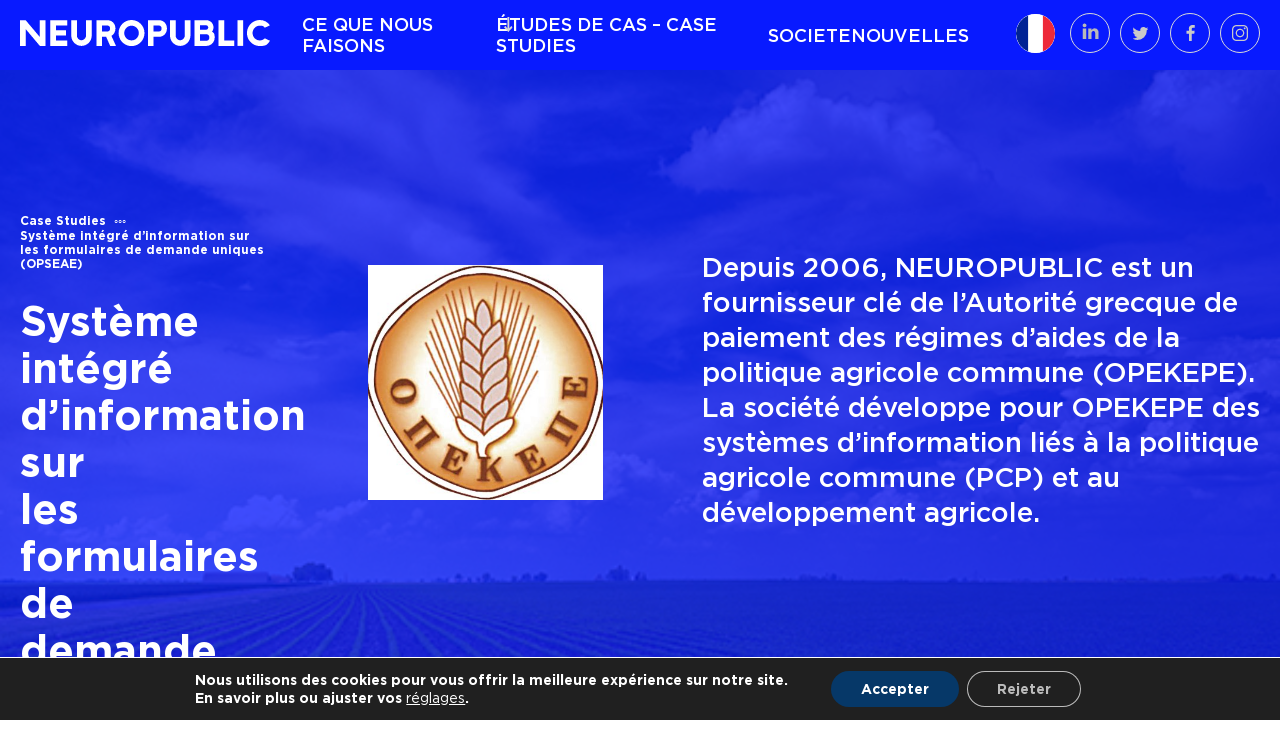

--- FILE ---
content_type: text/html; charset=UTF-8
request_url: https://www.neuropublic.gr/fr/case-studies/systeme-integre-d-information-sur-les-formulaires-de-demande-uniques-opseae/
body_size: 9459
content:
<!DOCTYPE html>
<html lang="fr-FR" xmlns:og="http://opengraphprotocol.org/schema/" xmlns:fb="http://www.facebook.com/2008/fbml">
<head>
<meta charset="UTF-8">
<meta name="viewport" content="width=device-width, initial-scale=1">
<link rel="profile" href="https://gmpg.org/xfn/11">

<title>Système intégré d&rsquo;information sur les formulaires de demande uniques (OPSEAE) &#8211; NEUROPUBLIC S.A</title>
<link rel="alternate" hreflang="el" href="https://www.neuropublic.gr/case-studies/olokliromeno-pliroforiako-systima-eniaias-aitisis-ekmetalleysis-opseae/" />
<link rel="alternate" hreflang="en" href="https://www.neuropublic.gr/en/case-studies/integrated-information-system-concerning-single-application-opseae/" />
<link rel="alternate" hreflang="fr" href="https://www.neuropublic.gr/fr/case-studies/systeme-integre-d-information-sur-les-formulaires-de-demande-uniques-opseae/" />
<link rel='dns-prefetch' href='//s.w.org' />
<link rel="alternate" type="application/rss+xml" title="NEUROPUBLIC S.A &raquo; Flux" href="https://www.neuropublic.gr/fr/feed/" />
<meta property="og:title" content="Système intégré d&rsquo;information sur les formulaires de demande uniques (OPSEAE) | NEUROPUBLIC S.A "/><meta property="og:description" content="Depuis 2006, NEUROPUBLIC est un fournisseur clé de l&rsquo;Autorité grecque de paiement des régimes d&rsquo;aides de la politique agricole commune (OPEKEPE). La société développe pour OPEKEPE des systèmes d’information liés à la politique agricole commune (PCP) et au développement agricole."/><meta property="og:type" content="article"/><meta property="og:url" content="https://www.neuropublic.gr/fr/case-studies/systeme-integre-d-information-sur-les-formulaires-de-demande-uniques-opseae/"/><meta property="og:site_name" content="NEUROPUBLIC S.A"/><meta property="og:image" content="https://www.neuropublic.gr/wp-content/uploads/2019/07/14286324419_ef502254b6_o.jpg"/><link rel='stylesheet' id='wp-block-library-css'  href='https://www.neuropublic.gr/wp-includes/css/dist/block-library/style.min.css?ver=5.5.17' type='text/css' media='all' />
<link rel='stylesheet' id='neuropublic-cpt-css'  href='https://www.neuropublic.gr/wp-content/plugins/neuropublic-cpt/public/css/neuropublic-cpt-public.css?ver=1.0.0' type='text/css' media='all' />
<link rel='stylesheet' id='wordify-style-css'  href='https://www.neuropublic.gr/wp-content/themes/neuropublic/style.css?ver=5.5.17' type='text/css' media='all' />
<link rel='stylesheet' id='wordify-main_style-css'  href='https://www.neuropublic.gr/wp-content/themes/neuropublic/assets/css/main.min.css?ver=1744301174563' type='text/css' media='all' />
<link rel='stylesheet' id='moove_gdpr_frontend-css'  href='https://www.neuropublic.gr/wp-content/plugins/gdpr-cookie-compliance/dist/styles/gdpr-main-nf.css?ver=4.2.4' type='text/css' media='all' />
<script>if (document.location.protocol != "https:") {document.location = document.URL.replace(/^http:/i, "https:");}</script><script type='text/javascript' src='https://www.neuropublic.gr/wp-includes/js/jquery/jquery.js?ver=1.12.4-wp' id='jquery-core-js'></script>
<script type='text/javascript' src='https://www.neuropublic.gr/wp-content/plugins/neuropublic-cpt/public/js/neuropublic-cpt-public.js?ver=1.0.0' id='neuropublic-cpt-js'></script>
<link rel="https://api.w.org/" href="https://www.neuropublic.gr/wp-json/" /><link rel="EditURI" type="application/rsd+xml" title="RSD" href="https://www.neuropublic.gr/xmlrpc.php?rsd" />
<link rel="wlwmanifest" type="application/wlwmanifest+xml" href="https://www.neuropublic.gr/wp-includes/wlwmanifest.xml" /> 
<link rel='prev' title='GS Net &#8211; Réseautage' href='https://www.neuropublic.gr/fr/case-studies/gs-net-reseautage/' />
<link rel='next' title='GAIApedia' href='https://www.neuropublic.gr/fr/case-studies/gaiapedia/' />
<meta name="generator" content="WordPress 5.5.17" />
<link rel="canonical" href="https://www.neuropublic.gr/fr/case-studies/systeme-integre-d-information-sur-les-formulaires-de-demande-uniques-opseae/" />
<link rel='shortlink' href='https://www.neuropublic.gr/fr/?p=2617' />
<link rel="alternate" type="application/json+oembed" href="https://www.neuropublic.gr/wp-json/oembed/1.0/embed?url=https%3A%2F%2Fwww.neuropublic.gr%2Ffr%2Fcase-studies%2Fsysteme-integre-d-information-sur-les-formulaires-de-demande-uniques-opseae%2F" />
<link rel="alternate" type="text/xml+oembed" href="https://www.neuropublic.gr/wp-json/oembed/1.0/embed?url=https%3A%2F%2Fwww.neuropublic.gr%2Ffr%2Fcase-studies%2Fsysteme-integre-d-information-sur-les-formulaires-de-demande-uniques-opseae%2F&#038;format=xml" />
<meta name="generator" content="WPML ver:4.2.7.1 stt:1,4,13;" />
<link rel="icon" href="https://www.neuropublic.gr/wp-content/uploads/2022/05/NP_-19_P-300x300.png" sizes="32x32" />
<link rel="icon" href="https://www.neuropublic.gr/wp-content/uploads/2022/05/NP_-19_P-300x300.png" sizes="192x192" />
<link rel="apple-touch-icon" href="https://www.neuropublic.gr/wp-content/uploads/2022/05/NP_-19_P-300x300.png" />
<meta name="msapplication-TileImage" content="https://www.neuropublic.gr/wp-content/uploads/2022/05/NP_-19_P-300x300.png" />
<style id="gdpr_cookie_compliance_inline_styles" type='text/css'>
	#moove_gdpr_cookie_modal,#moove_gdpr_cookie_info_bar,.gdpr_cookie_settings_shortcode_content{font-family:inherit}#moove_gdpr_save_popup_settings_button{background-color:#373737;color:#fff}#moove_gdpr_save_popup_settings_button:hover{background-color:#000}#moove_gdpr_cookie_info_bar .moove-gdpr-info-bar-container .moove-gdpr-info-bar-content a.mgbutton,#moove_gdpr_cookie_info_bar .moove-gdpr-info-bar-container .moove-gdpr-info-bar-content button.mgbutton{background-color:#063868}#moove_gdpr_cookie_modal .moove-gdpr-modal-content .moove-gdpr-modal-footer-content .moove-gdpr-button-holder a.mgbutton,#moove_gdpr_cookie_modal .moove-gdpr-modal-content .moove-gdpr-modal-footer-content .moove-gdpr-button-holder button.mgbutton,.gdpr_cookie_settings_shortcode_content .gdpr-shr-button.button-green{background-color:#063868;border-color:#063868}#moove_gdpr_cookie_modal .moove-gdpr-modal-content .moove-gdpr-modal-footer-content .moove-gdpr-button-holder a.mgbutton:hover,#moove_gdpr_cookie_modal .moove-gdpr-modal-content .moove-gdpr-modal-footer-content .moove-gdpr-button-holder button.mgbutton:hover,.gdpr_cookie_settings_shortcode_content .gdpr-shr-button.button-green:hover{background-color:#fff;color:#063868}#moove_gdpr_cookie_modal .moove-gdpr-modal-content .moove-gdpr-modal-close i,#moove_gdpr_cookie_modal .moove-gdpr-modal-content .moove-gdpr-modal-close span.gdpr-icon{background-color:#063868;border:1px solid #063868}#moove_gdpr_cookie_modal .moove-gdpr-modal-content .moove-gdpr-modal-close i:hover,#moove_gdpr_cookie_modal .moove-gdpr-modal-content .moove-gdpr-modal-close span.gdpr-icon:hover{color:#063868}#moove_gdpr_cookie_modal .moove-gdpr-modal-content .moove-gdpr-modal-left-content #moove-gdpr-menu li.menu-item-selected a span.gdpr-icon,#moove_gdpr_cookie_modal .moove-gdpr-modal-content .moove-gdpr-modal-left-content #moove-gdpr-menu li.menu-item-selected button span.gdpr-icon{color:inherit}#moove_gdpr_cookie_modal .moove-gdpr-modal-content .moove-gdpr-modal-left-content #moove-gdpr-menu li:hover a,#moove_gdpr_cookie_modal .moove-gdpr-modal-content .moove-gdpr-modal-left-content #moove-gdpr-menu li:hover button{color:#000}#moove_gdpr_cookie_modal .moove-gdpr-modal-content .moove-gdpr-modal-left-content #moove-gdpr-menu li a span.gdpr-icon,#moove_gdpr_cookie_modal .moove-gdpr-modal-content .moove-gdpr-modal-left-content #moove-gdpr-menu li button span.gdpr-icon{color:inherit}#moove_gdpr_cookie_modal .gdpr-acc-link{line-height:0;font-size:0;color:transparent;position:absolute}#moove_gdpr_cookie_modal .moove-gdpr-modal-content .moove-gdpr-modal-close:hover i,#moove_gdpr_cookie_modal .moove-gdpr-modal-content .moove-gdpr-modal-left-content #moove-gdpr-menu li a,#moove_gdpr_cookie_modal .moove-gdpr-modal-content .moove-gdpr-modal-left-content #moove-gdpr-menu li button,#moove_gdpr_cookie_modal .moove-gdpr-modal-content .moove-gdpr-modal-left-content #moove-gdpr-menu li button i,#moove_gdpr_cookie_modal .moove-gdpr-modal-content .moove-gdpr-modal-left-content #moove-gdpr-menu li a i,#moove_gdpr_cookie_modal .moove-gdpr-modal-content .moove-gdpr-tab-main .moove-gdpr-tab-main-content a:hover,#moove_gdpr_cookie_info_bar.moove-gdpr-dark-scheme .moove-gdpr-info-bar-container .moove-gdpr-info-bar-content a.mgbutton:hover,#moove_gdpr_cookie_info_bar.moove-gdpr-dark-scheme .moove-gdpr-info-bar-container .moove-gdpr-info-bar-content button.mgbutton:hover,#moove_gdpr_cookie_info_bar.moove-gdpr-dark-scheme .moove-gdpr-info-bar-container .moove-gdpr-info-bar-content a:hover,#moove_gdpr_cookie_info_bar.moove-gdpr-dark-scheme .moove-gdpr-info-bar-container .moove-gdpr-info-bar-content button:hover,#moove_gdpr_cookie_info_bar.moove-gdpr-dark-scheme .moove-gdpr-info-bar-container .moove-gdpr-info-bar-content span.change-settings-button:hover{color:#063868}#moove_gdpr_cookie_modal .moove-gdpr-modal-content .moove-gdpr-modal-left-content #moove-gdpr-menu li.menu-item-selected a,#moove_gdpr_cookie_modal .moove-gdpr-modal-content .moove-gdpr-modal-left-content #moove-gdpr-menu li.menu-item-selected button{color:#000}#moove_gdpr_cookie_modal .moove-gdpr-modal-content .moove-gdpr-modal-left-content #moove-gdpr-menu li.menu-item-selected a i,#moove_gdpr_cookie_modal .moove-gdpr-modal-content .moove-gdpr-modal-left-content #moove-gdpr-menu li.menu-item-selected button i{color:#000}#moove_gdpr_cookie_modal.lity-hide{display:none}</style>		<style type="text/css" id="wp-custom-css">
			.header__menu__lang ul li a img { opacity: 0.8;
	background-color: white; border-radius: 100% }

.header__menu__lang ul li a.active img { opacity: 1 !important; }

.header__menu__social ul li a img { opacity: 1}

.footer__inner__menu__col:first-child li a img {
	filter: initial;
	opacity: 0.2;
	-webkit-transition: all 0.3s ease;
	transition: all 0.3s ease;
}

.footer__inner__menu__col:first-child li a {
	color: white;
}

.footer__inner__menu__col:first-child li a:hover img {
	opacity: 1
}

.footer__inner__logo__iso {
	opacity: 0.4;
	
	-webkit-transition: all 0.3s ease;
	transition: all 0.3s ease;
}

.footer__inner__logo__iso:hover {
	opacity: 1
}

.footer__inner__menu {
	padding: 0 30px;
}

.footer__inner__logo {
	padding: 0 30px;
}		</style>
		</head>

<body data-rsssl=1 class="case_studies-template-default single single-case_studies postid-2617 group-blog">

<header class="header fixed">
    <div class="header__cont">
        <div class="header__logo">
            <a href="/">
                <img src="https://www.neuropublic.gr/wp-content/themes/neuropublic/assets/images/logo_blue.svg" alt="">
            </a>
        </div>
        <div class="header__logo header__logo--fixed"><a href="/"><img src="https://www.neuropublic.gr/wp-content/themes/neuropublic/assets/images/logo_white.svg" alt=""></a></div>
        <a href="javascript:void(0);" class="burger">
            <div class="burger__inner">
                <span></span>
                <span></span>
            </div>
        </a>
        <div class="header__menu">
            <div class="header__menu__items">
                <ul id="menu-main-menu-gallika" class="menu"><li id="menu-item-1503" class="menu-item menu-item-type-post_type menu-item-object-page menu-item-home menu-item-1503"><a href="https://www.neuropublic.gr/fr/">PAGE d’ACCUEIL</a></li>
<li id="menu-item-1504" class="menu-item menu-item-type-custom menu-item-object-custom menu-item-has-children menu-item-1504"><a href="#">CE QUE NOUS FAISONS</a>
<div class="header__menu__mega"><div class="header__menu__mega__inner"><ul class="sub-menu menu-depth-1">
	<li id="menu-item-1505" class="menu-item menu-item-type-taxonomy menu-item-object-services_categories menu-item-has-children menu-item-1505"><a href="https://www.neuropublic.gr/fr/services-fr/">Services <img src="https://www.neuropublic.gr/wp-content/uploads/2019/07/services_icon-1.svg"></img></a>
	<ul class="sub-menu menu-depth-2">
		<li id="menu-item-1506" class="menu-item menu-item-type-post_type menu-item-object-services menu-item-1506"><a href="https://www.neuropublic.gr/fr/services-fr/eyfyis-georgia-gaiasense/">Agriculture intelligente – gaiasense</a></li>
		<li id="menu-item-7214" class="menu-item menu-item-type-post_type menu-item-object-services menu-item-7214"><a href="https://www.neuropublic.gr/fr/services-fr/agriculture-avec-intelligence-transformation-numerique-du-secteur-agricole/">«Agriculture avec Intelligence» Transformation Numérique du Secteur Agricole</a></li>
		<li id="menu-item-1507" class="menu-item menu-item-type-post_type menu-item-object-services menu-item-1507"><a href="https://www.neuropublic.gr/fr/services-fr/pliroforiaka-systimata-agrotikis-politikis/">Systèmes d’information sur la politique agricole</a></li>
		<li id="menu-item-1508" class="menu-item menu-item-type-post_type menu-item-object-services menu-item-1508"><a href="https://www.neuropublic.gr/fr/services-fr/psifiakes-ypiresies-agrotikoy-tomea/">Services numériques pour le secteur agricole</a></li>
		<li id="menu-item-1509" class="menu-item menu-item-type-post_type menu-item-object-services menu-item-1509"><a href="https://www.neuropublic.gr/fr/services-fr/michanorganosi-erp/">Informatisation – ERP</a></li>
	</ul>
</li>
	<li id="menu-item-1510" class="menu-item menu-item-type-taxonomy menu-item-object-services_categories menu-item-has-children menu-item-1510"><a href="https://www.neuropublic.gr/fr/technologies-fr/">Technologies <img src="https://www.neuropublic.gr/wp-content/uploads/2019/07/technologies_icon-1.svg"></img></a>
	<ul class="sub-menu menu-depth-2">
		<li id="menu-item-1511" class="menu-item menu-item-type-post_type menu-item-object-services menu-item-1511"><a href="https://www.neuropublic.gr/fr/technologies-fr/data-analytics/">Science des données</a></li>
		<li id="menu-item-7215" class="menu-item menu-item-type-post_type menu-item-object-services menu-item-7215"><a href="https://www.neuropublic.gr/fr/technologies-fr/intelligence-artificielle/">Intelligence artificielle</a></li>
		<li id="menu-item-1512" class="menu-item menu-item-type-post_type menu-item-object-services menu-item-1512"><a href="https://www.neuropublic.gr/fr/technologies-fr/earth-observation/">Observation de la terre</a></li>
		<li id="menu-item-1513" class="menu-item menu-item-type-post_type menu-item-object-services menu-item-1513"><a href="https://www.neuropublic.gr/fr/technologies-fr/iot/">Internet des objets (IoT)</a></li>
		<li id="menu-item-1514" class="menu-item menu-item-type-post_type menu-item-object-services menu-item-1514"><a href="https://www.neuropublic.gr/fr/technologies-fr/gennitoras-kodika/">Générateur de code</a></li>
	</ul>
</li>
	<li id="menu-item-1515" class="menu-item menu-item-type-taxonomy menu-item-object-services_categories menu-item-has-children menu-item-1515"><a href="https://www.neuropublic.gr/fr/infrastructure-fr/">Infrastructure <img src="https://www.neuropublic.gr/wp-content/uploads/2019/07/infrastructure_icon-1.svg"></img></a>
	<ul class="sub-menu menu-depth-2">
		<li id="menu-item-1516" class="menu-item menu-item-type-post_type menu-item-object-services menu-item-1516"><a href="https://www.neuropublic.gr/fr/infrastructure-fr/anaptyxi-tilemetrikon-stathmon/">Développement de stations télémétriques</a></li>
		<li id="menu-item-1517" class="menu-item menu-item-type-post_type menu-item-object-services menu-item-1517"><a href="https://www.neuropublic.gr/fr/infrastructure-fr/stathmoi-iot-devices/">Stations— Dispositifs IoT</a></li>
		<li id="menu-item-1518" class="menu-item menu-item-type-post_type menu-item-object-services menu-item-1518"><a href="https://www.neuropublic.gr/fr/infrastructure-fr/cloud-data-center/">Cloud—Centre de données</a></li>
	</ul>
</li>
</ul>
</li>
<li id="menu-item-1562" class="menu-item menu-item-type-post_type_archive menu-item-object-case_studies menu-item-1562"><a href="https://www.neuropublic.gr/fr/case-studies/">ÉTUDES DE CAS &#8211; CASE STUDIES</a></li>
<li id="menu-item-1519" class="menu-item menu-item-type-post_type menu-item-object-page menu-item-1519"><a href="https://www.neuropublic.gr/fr/etaireia/">SOCIETE</a></li>
<li id="menu-item-1520" class="menu-item menu-item-type-post_type menu-item-object-page current_page_parent menu-item-1520"><a href="https://www.neuropublic.gr/fr/nea/">NOUVELLES</a></li>
</ul>                <ul id="menu-primary-mobile-gallika" class="header__menu__mobile"><li id="menu-item-1548" class="menu-item menu-item-type-post_type menu-item-object-page menu-item-1548"><a href="https://www.neuropublic.gr/fr/epikoinonia/">Contact</a></li>
<li id="menu-item-1549" class="menu-item menu-item-type-post_type menu-item-object-page menu-item-1549"><a href="https://www.neuropublic.gr/fr/theseis-ergasias/">Emplois</a></li>
<li id="menu-item-1550" class="menu-item menu-item-type-post_type menu-item-object-page menu-item-1550"><a href="https://www.neuropublic.gr/fr/pistopoiiseis/">Certifications</a></li>
<li id="menu-item-1551" class="menu-item menu-item-type-post_type menu-item-object-page menu-item-1551"><a href="https://www.neuropublic.gr/fr/politiki-aporritoy/">Politique de confidentialité</a></li>
<li id="menu-item-1552" class="menu-item menu-item-type-post_type menu-item-object-page menu-item-1552"><a href="https://www.neuropublic.gr/fr/oroi-chrisis/">Conditions d&rsquo;utilisation</a></li>
</ul>            </div>
            <div class="header__menu__right">
                <div class="header__menu__lang">
                    <ul>
                        <li><a class="active" href="https://www.neuropublic.gr/fr/case-studies/systeme-integre-d-information-sur-les-formulaires-de-demande-uniques-opseae/"><img src="https://www.neuropublic.gr/wp-content/themes/neuropublic/assets/images/fr_flag.svg" alt=""></a><ul><li><a href="https://www.neuropublic.gr/en/case-studies/integrated-information-system-concerning-single-application-opseae/"><img src="https://www.neuropublic.gr/wp-content/themes/neuropublic/assets/images/eng_flag.svg" alt=""></a></li><li><a href="https://www.neuropublic.gr/case-studies/olokliromeno-pliroforiako-systima-eniaias-aitisis-ekmetalleysis-opseae/"><img src="https://www.neuropublic.gr/wp-content/themes/neuropublic/assets/images/greek_flag.svg" alt=""></a></li></ul></li>                    </ul>
                </div>
                <div class="header__menu__social">
                <ul>
                    <li><a target="_blank" href="https://www.linkedin.com/company/neuropublic-s-a-/"><img src="https://www.neuropublic.gr/wp-content/themes/neuropublic/assets/images/linked_in.svg" alt=""></a></li>
                    <li><a target="_blank" href="https://twitter.com/neuropublic"><img src="https://www.neuropublic.gr/wp-content/themes/neuropublic/assets/images/twitter.svg" alt=""></a></li>
                    <li><a target="_blank" href="https://www.facebook.com/neuropublic"><img src="https://www.neuropublic.gr/wp-content/themes/neuropublic/assets/images/facebook.svg" alt=""></a></li>
                    <li><a target="_blank" href="https://www.instagram.com/neuropublic/"><img src="https://www.neuropublic.gr/wp-content/themes/neuropublic/assets/images/instagram.svg" alt=""></a></li>
                </ul>
                </div>
            </div>
        </div>
    </div>
</header>    <div class="page_header">
    <div class="container">
      <div class="page_header__inner">
        <ul class="breadcrumps">
          <li><a href="https://www.neuropublic.gr/fr/case-studies/">Case Studies</a></li>
          <li><a href="https://www.neuropublic.gr/fr/case-studies/systeme-integre-d-information-sur-les-formulaires-de-demande-uniques-opseae/">Système intégré d&rsquo;information sur les formulaires de demande uniques (OPSEAE)</a></li>
        </ul>
              </div>
    </div>
  </div>
  <div class="services xs-pb-80 md-pb-120" style="background-image: url('https://www.neuropublic.gr/wp-content/uploads/2019/07/14286324419_ef502254b6_o.jpg')">
    <div class="container">
      <div class="services__header md-pt-80 lg-pt-180">
        <div class="services__header__title">
          <ul class="breadcrumps">
          <li><a href="https://www.neuropublic.gr/fr/case-studies/">Case Studies</a></li>
            <li><a href="https://www.neuropublic.gr/fr/case-studies/systeme-integre-d-information-sur-les-formulaires-de-demande-uniques-opseae/">Système intégré d&rsquo;information sur les formulaires de demande uniques (OPSEAE)</a></li>
          </ul>
            <h1>Système intégré d&rsquo;information sur les formulaires de demande uniques (OPSEAE)</h1>
            <ul class="services__service_info">
                            <li><strong>Domaine d'intérêt:</strong>
                                <span>Agriculture Numérique</span> ,                                <span>E-gouvernement</span>                              </li>
                                                                      <li>
                <strong>Catégories:</strong>
                                <a href="https://www.neuropublic.gr/fr/services-fr/pliroforiaka-systimata-agrotikis-politikis/">Systèmes d&rsquo;information sur la politique agricole  ↗</a>                              </li>
                          </ul>
            
        </div>
        <div class="services__header__logo"><img src="https://www.neuropublic.gr/wp-content/uploads/2019/07/745HnSuP.jpg" alt=""></div>
        <div class="services__header__desc">
          <p>Depuis 2006, NEUROPUBLIC est un fournisseur clé de l&rsquo;Autorité grecque de paiement des régimes d&rsquo;aides de la politique agricole commune (OPEKEPE). La société développe pour OPEKEPE des systèmes d’information liés à la politique agricole commune (PCP) et au développement agricole.</p>
        </div>
      </div>

                  <div class="services__block lg-pt-180">
          <div class="services__block__title"><h3>En bref</h3></div>
          <div class="services__block__content">
              <div class="services__block__content__split">
                                                      <div class="services__block__content__split__item services__block__content__split__item--single">
                  <p>En créant un partenariat solide, qui se poursuit encore de nos jours, il a notamment développé les systèmes d’information suivants pour les besoins de l’Organisation :</p>
<ul>
<li><strong>Application d&rsquo;assistance unique aux agriculteurs (AEE):</strong> NEUROPUBLIC développe depuis plusieurs années un système d&rsquo;information intégré couvrant pleinement les spécifications de l&rsquo;UE pour la mise en œuvre du système de gestion et de contrôle intégré (OSDE).</li>
<li><strong>Transfert des droits d’aide de base:</strong> NEUROPUBLIC développe chaque année un logiciel central de collecte des demandes de transfert. Ce système a plusieurs points de contrôle pour éviter les erreurs d’enregistrement évidentes.</li>
<li><strong>Formulaires de contrôle:</strong> NEUROPUBLIC développe un logiciel pour compléter les audits effectués par l&rsquo;organisme de paiement.</li>
<li><strong>Carte de l’Agriculteur:</strong> En 2017, le développement du sous-système de la Carte de l’Agriculteur a commencé. Ce système s&rsquo;enrichit chaque année de nouveaux cartes, de sorte que le producteur est toujours à jour et capable d&rsquo;accéder à divers problèmes le concernant.</li>
<li><strong>Calcul du paiement:</strong> la société a développé un logiciel avec lequel le producteur peut être informé individuellement de son paiement, que ce soit au Centre de réception des déclarations (KYD) qui a soumis la demande ou à un bureau de l&rsquo;organisme de paiement.</li>
<li><strong>Sous-système de distribution des pâturages:</strong> dans une application développée par NEUROPUBLIC, la superficie allouée par producteur est indiquée.</li>
<li><strong>Sous-système d’aide affilié:</strong> Ce sous-système développé par NEUROPUBLIC relie les utilisateurs de l’OPEKEPE ainsi que les utilisateurs des Entreprises manufacturières, des groupes de producteurs et de l’Organisation hellénique d&rsquo;assurance agricole (<a href="http://www.elga.gr/" target="_blank" rel="noopener">ELGA</a>).</li>
</ul>
                  </div>
                              </div>
          </div>
      </div>
      
      
    </div> <!--container-->
        <div class="xs-mt-80 md-mt-80">
      <div class="container">
        <div class="services__block xs-pt-60 md-pt-100">
          <div class="services__block__title"><h3>Études de cas similaires</h3></div>
          <div class="services__block__content">
            <div class="casestudies__items">
                              <a href="https://www.neuropublic.gr/fr/case-studies/ilektronikes-ypiresies-mitroon-ypaat/" class="casestudies__items__item">
                  <img src="https://www.neuropublic.gr/wp-content/uploads/2019/07/mhtrwo-agrotwn-300x300.jpg" alt="" >
                  <h4>Services électroniques du registre YPAAT</h4>
                </a>
                              <a href="https://www.neuropublic.gr/fr/case-studies/systeme-d-information-sur-l-agriculture-biologique/" class="casestudies__items__item">
                  <img src="https://www.neuropublic.gr/wp-content/uploads/2019/07/14286324419_ef502254b6_o-300x300.jpg" alt="" >
                  <h4>Système d&rsquo;information sur l&rsquo;agriculture biologique</h4>
                </a>
                              <a href="https://www.neuropublic.gr/fr/case-studies/systeme-integre-d-information-sur-le-developpement-agricole-opsaa/" class="casestudies__items__item">
                  <img src="https://www.neuropublic.gr/wp-content/uploads/2019/07/14286324419_ef502254b6_o-300x300.jpg" alt="" >
                  <h4>Système intégré d&rsquo;information sur le développement agricole (ΟPSΑΑ)</h4>
                </a>
                              <a href="https://www.neuropublic.gr/fr/case-studies/services-numeriques-agricoles-a-haute-valeur-ajoutee-e-ypaat/" class="casestudies__items__item">
                  <img src="https://www.neuropublic.gr/wp-content/uploads/2019/07/14286324419_ef502254b6_o-300x300.jpg" alt="" >
                  <h4>Services numériques agricoles à haute valeur ajoutée (e-YpAAT)</h4>
                </a>
                            <a href="#" class="casestudies__items__item casestudies__items__item--empty"></a>
              <a href="#" class="casestudies__items__item casestudies__items__item--empty"></a>
              <a href="#" class="casestudies__items__item casestudies__items__item--empty"></a>
            </div>
          </div>
        </div>
      </div>
    </div>
    
  </div>
<footer class="footer">
    <div class="container">
        <div class="footer__inner">
        <div class="footer__inner__logo">
            <img src="https://www.neuropublic.gr/wp-content/themes/neuropublic/assets/images/logo_white.svg" alt="">
            <div class="footer__inner__logo__iso">
                                <a href="/pistopoiiseis"><img src="https://www.neuropublic.gr/wp-content/uploads/2025/04/certificates2.svg" alt=""></a> 
            </div>
        </div>
        <div class="footer__inner__menu">
            <ul id="menu-footer1-gallika" class="footer__inner__menu__col hidden-mobile"><li id="menu-item-1538" class="menu-item menu-item-type-post_type menu-item-object-page menu-item-home menu-item-1538"><a href="https://www.neuropublic.gr/fr/">PAGE d’ACCUEIL</a></li>
<li id="menu-item-1539" class="menu-item menu-item-type-taxonomy menu-item-object-services_categories menu-item-1539"><a href="https://www.neuropublic.gr/fr/services-fr/">SERVICES <img src="https://www.neuropublic.gr/wp-content/uploads/2019/07/services_icon-1.svg"></img></a></li>
<li id="menu-item-1540" class="menu-item menu-item-type-taxonomy menu-item-object-services_categories menu-item-1540"><a href="https://www.neuropublic.gr/fr/technologies-fr/">TECHNOLOGIES <img src="https://www.neuropublic.gr/wp-content/uploads/2019/07/technologies_icon-1.svg"></img></a></li>
<li id="menu-item-1541" class="menu-item menu-item-type-taxonomy menu-item-object-services_categories menu-item-1541"><a href="https://www.neuropublic.gr/fr/infrastructure-fr/">INFRASTRUCTURE <img src="https://www.neuropublic.gr/wp-content/uploads/2019/07/infrastructure_icon-1.svg"></img></a></li>
<li id="menu-item-1561" class="menu-item menu-item-type-post_type_archive menu-item-object-case_studies menu-item-1561"><a href="https://www.neuropublic.gr/fr/case-studies/">CASE STUDIES <img src="https://www.neuropublic.gr/wp-content/uploads/2019/07/work_icon-1.svg"></img></a></li>
<li id="menu-item-1542" class="menu-item menu-item-type-post_type menu-item-object-page current_page_parent menu-item-1542"><a href="https://www.neuropublic.gr/fr/nea/">NOUVELLES <img src="https://www.neuropublic.gr/wp-content/uploads/2019/07/news_icon-1.svg"></img></a></li>
</ul>            <ul id="menu-footer2-gallika" class="footer__inner__menu__col hidden-mobile"><li id="menu-item-1525" class="menu-item menu-item-type-post_type menu-item-object-page menu-item-1525"><a href="https://www.neuropublic.gr/fr/epikoinonia/">Contact</a></li>
<li id="menu-item-1526" class="menu-item menu-item-type-post_type menu-item-object-page menu-item-1526"><a href="https://www.neuropublic.gr/fr/etaireia/">Société</a></li>
<li id="menu-item-1527" class="menu-item menu-item-type-post_type menu-item-object-page menu-item-1527"><a href="https://www.neuropublic.gr/fr/theseis-ergasias/">Emplois</a></li>
<li id="menu-item-1528" class="menu-item menu-item-type-post_type menu-item-object-page menu-item-1528"><a href="https://www.neuropublic.gr/fr/pistopoiiseis/">Certifications</a></li>
<li id="menu-item-1531" class="menu-item menu-item-type-post_type menu-item-object-page menu-item-1531"><a href="https://www.neuropublic.gr/fr/politiki-aporritoy/">Politique de confidentialité</a></li>
<li id="menu-item-1532" class="menu-item menu-item-type-post_type menu-item-object-page menu-item-1532"><a href="https://www.neuropublic.gr/fr/oroi-chrisis/">Conditions d&rsquo;utilisation</a></li>
</ul>            <div class="footer__inner__menu__col">
                <a href="https://www.google.gr/maps/place/NEUROPUBLIC+A.E./@37.9536793,23.6422695,17z/data=!3m1!4b1!4m5!3m4!1s0x14a1bbbf604b1a63:0xcef1e4faad26d52d!8m2!3d37.9536751!4d23.6444582" target="_blank"><img class="marker" src="https://www.neuropublic.gr/wp-content/themes/neuropublic/assets/images/marker.svg" alt=""></a>
                <p><a href="https://www.google.gr/maps/place/NEUROPUBLIC+A.E./@37.9536751,23.6422695,17z/data=!3m1!4b1!4m5!3m4!1s0x14a1bbbf604b1a63:0xcef1e4faad26d52d!8m2!3d37.9536751!4d23.6444582" target="_blank" rel="noopener noreferrer">18545 Pirée</a></p>
<p><a href="https://www.neuropublic.gr/epikoinonia/#">Τ +30 210 4101010</a></p>
<p><a href="/cdn-cgi/l/email-protection#660f0800092608031314091613040a0f05480114"><span class="__cf_email__" data-cfemail="fc95929a93bc9299898e938c899e90959fd29b8e">[email&#160;protected]</span></a></p>
<p><a href="https://www.neuropublic.gr/">www.neuropublic.gr</a></p>
            </div>
        </div>
        </div>
    </div>
</footer>

<!-- <div class="popup">
    <div class="popup__inner">
        <a href="#" class="popup__close"><svg xmlns="http://www.w3.org/2000/svg" viewBox="0 0 53.74 53.74"><g id="Layer_2" data-name="Layer 2"><g id="Layer_1-2" data-name="Layer 1"><polygon points="4.24 53.74 26.87 31.11 49.5 53.74 53.74 49.5 31.11 26.87 53.74 4.24 49.5 0 26.87 22.63 4.24 0 0 4.24 22.63 26.87 0 49.5 4.24 53.74"/></g></g></svg> </a>
        <div class="popup__text">
            <p>Η υπηρεσία του gaiasense για τους βαμβακοκαλλιεργητές της Ροδόπης. <br><a href="http://www.gaiasense.gr/home" target="_blank">Μαθέ περισσότερα</a></p>
        </div>
    </div>
</div> -->
<!--<div class="splashmodal">-->
<!--    <div class="splashmodal__wrapper">-->
<!--        <div class="splashmodal__backdrop"></div>-->
<!--        <a href="#" class="splashmodal__close"><svg xmlns="http://www.w3.org/2000/svg" xmlns:xlink="http://www.w3.org/1999/xlink" version="1.1" x="0px" y="0px" viewBox="0 0 96 120" enable-background="new 0 0 96 96" xml:space="preserve"><polygon points="88,13.127 82.874,8.001 48,42.874 13.125,8.001 8,13.127 42.875,48 8,82.873 13.125,87.999 48,53.126   82.874,87.999 88,82.873 53.127,48 "/></svg></a>-->
<!--        <div class="splashmodal__inner">-->
<!--            <div class="splashmodal__video">-->
<!--                <div class="splashmodal__iframe">-->
<!--                    <iframe width="560" height="315" src="https://www.youtube.com/embed/oO9jdyfa3DE?autoplay=1" title="YouTube video player" frameborder="0" allow="accelerometer; autoplay; clipboard-write; encrypted-media; gyroscope; picture-in-picture" allowfullscreen></iframe>-->
<!--                </div>-->
<!--            </div>-->
<!--            <div class="splashmodal__img">-->
<!--                <a href="http://www.gaiasense.gr/app" target="_blank"><img src="--><!--/assets/images/gaiasense_app_1200.jpg" alt=""></a>-->
<!--                 <a href="http://www.gaiasense.gr/app" target="_blank" class="splashmodal__img__btn">μάθε περισσότερα</a> -->
<!--            </div>-->
<!--        </div>-->
<!--    </div>-->
<!--</div>-->



  <div id="moove_gdpr_cookie_info_bar" class="moove-gdpr-info-bar-hidden moove-gdpr-align-center moove-gdpr-dark-scheme gdpr_infobar_postion_bottom">
    <div class="moove-gdpr-info-bar-container">
      <div class="moove-gdpr-info-bar-content">
        
<div class="moove-gdpr-cookie-notice">
  <p>Nous utilisons des cookies pour vous offrir la meilleure expérience sur notre site.</p><p>En savoir plus ou ajuster vos <span data-href="#moove_gdpr_cookie_modal" class="change-settings-button">réglages</span>.</p></div>
<!--  .moove-gdpr-cookie-notice -->        
<div class="moove-gdpr-button-holder">
  <button class="mgbutton moove-gdpr-infobar-allow-all">Accepter</button>
  				<button class="mgbutton moove-gdpr-infobar-reject-btn">Rejeter</button>
			</div>
<!--  .button-container -->      </div>
      <!-- moove-gdpr-info-bar-content -->
    </div>
    <!-- moove-gdpr-info-bar-container -->
  </div>
  <!-- #moove_gdpr_cookie_info_bar  -->
<script data-cfasync="false" src="/cdn-cgi/scripts/5c5dd728/cloudflare-static/email-decode.min.js"></script><script type='text/javascript' id='theme-script-js-extra'>
/* <![CDATA[ */
var ajax_case_studies = {"get_case_studies_url":"https:\/\/www.neuropublic.gr\/wp-content\/themes\/neuropublic\/ajax\/case-studies.php"};
/* ]]> */
</script>
<script type='text/javascript' src='https://www.neuropublic.gr/wp-content/themes/neuropublic/assets/js/bundle.js?ver=1744301174563' id='theme-script-js'></script>
<script type='text/javascript' id='moove_gdpr_frontend-js-extra'>
/* <![CDATA[ */
var moove_frontend_gdpr_scripts = {"ajaxurl":"https:\/\/www.neuropublic.gr\/wp-admin\/admin-ajax.php","post_id":"2617","plugin_dir":"https:\/\/www.neuropublic.gr\/wp-content\/plugins\/gdpr-cookie-compliance","is_page":"","strict_init":"1","enabled_default":{"third_party":1,"advanced":1},"geo_location":"false","force_reload":"false","is_single":"1","current_user":"0","load_lity":"true","cookie_expiration":"365"};
/* ]]> */
</script>
<script type='text/javascript' src='https://www.neuropublic.gr/wp-content/plugins/gdpr-cookie-compliance/dist/scripts/main.js?ver=4.2.4' id='moove_gdpr_frontend-js'></script>
<script type='text/javascript' src='https://www.neuropublic.gr/wp-includes/js/wp-embed.min.js?ver=5.5.17' id='wp-embed-js'></script>

  <button data-href="#moove_gdpr_cookie_modal" id="moove_gdpr_save_popup_settings_button" style='display: block;bottom: 20px; left: 20px;' class=" gdpr-floating-button-custom-position">
    <span class="moove_gdpr_icon"><span class="gdpr-icon moovegdpr-advanced"></span></span>
    <span class="moove_gdpr_text">Modifier les paramètres des cookies</span>
  </button>

<!-- V1 -->
<div id="moove_gdpr_cookie_modal" class="lity-hide" role="dialog">
  <div class="moove-gdpr-modal-content moove-clearfix logo-position-left moove_gdpr_modal_theme_v1">
    <button class="moove-gdpr-modal-close"><span class="gdpr-icon moovegdpr-arrow-close"></span></button>
    <div class="moove-gdpr-modal-left-content">
      
<div class="moove-gdpr-company-logo-holder">
  <img src="https://www.neuropublic.gr/wp-content/plugins/gdpr-cookie-compliance/dist/images/gdpr-logo.png" alt="NEUROPUBLIC S.A" class="img-responsive" />
</div>
<!--  .moove-gdpr-company-logo-holder -->      <ul id="moove-gdpr-menu">
        
<li class="menu-item-on menu-item-privacy_overview menu-item-selected">
  <button data-href="#privacy_overview" class="moove-gdpr-tab-nav"><span class="gdpr-icon moovegdpr-privacy-overview"></span> <span class="gdpr-nav-tab-title">Résumé de la politique de confidentialité</span></button>
</li>

  <li class="menu-item-strict-necessary-cookies menu-item-off">
    <button data-href="#strict-necessary-cookies" class="moove-gdpr-tab-nav"><span class="gdpr-icon moovegdpr-strict-necessary"></span> <span class="gdpr-nav-tab-title">Cookies strictement nécessaires</span></button>
  </li>


  <li class="menu-item-off menu-item-third_party_cookies">
    <button data-href="#third_party_cookies" class="moove-gdpr-tab-nav"><span class="gdpr-icon moovegdpr-3rd-party"></span> <span class="gdpr-nav-tab-title">Cookies tiers</span></button>
  </li>

  <li class="menu-item-advanced-cookies menu-item-off">
    <button data-href="#advanced-cookies" class="moove-gdpr-tab-nav"><span class="gdpr-icon moovegdpr-advanced"></span> <span class="gdpr-nav-tab-title">Cookies additionnels</span></button>
  </li>

  <li class="menu-item-moreinfo menu-item-off">
    <button data-href="#cookie_policy_modal" class="moove-gdpr-tab-nav"><span class="gdpr-icon moovegdpr-policy"></span> <span class="gdpr-nav-tab-title">Politique de Cookies</span></button>
  </li>
      </ul>
      
<div class="moove-gdpr-branding-cnt">
  
		<a href="https://wordpress.org/plugins/gdpr-cookie-compliance" target="_blank" rel="noopener" class='moove-gdpr-branding'>Powered by&nbsp;<span> Conformité aux cookies GDPR</span></a>
		</div>
<!--  .moove-gdpr-branding -->    </div>
    <!--  .moove-gdpr-modal-left-content -->
    <div class="moove-gdpr-modal-right-content">
      <div class="moove-gdpr-modal-title">
         
      </div>
      <!-- .moove-gdpr-modal-ritle -->
      <div class="main-modal-content">

        <div class="moove-gdpr-tab-content">
          
<div id="privacy_overview" class="moove-gdpr-tab-main">
      <span class="tab-title">Résumé de la politique de confidentialité</span>
    <div class="moove-gdpr-tab-main-content">
  	<p>Ce site utilise des cookies afin que nous puissions vous fournir la meilleure expérience utilisateur possible. Les informations sur les cookies sont stockées dans votre navigateur et remplissent des fonctions telles que vous reconnaître lorsque vous revenez sur notre site Web et aider notre équipe à comprendre les sections du site que vous trouvez les plus intéressantes et utiles.</p>
  	  </div>
  <!--  .moove-gdpr-tab-main-content -->

</div>
<!-- #privacy_overview -->          
  <div id="strict-necessary-cookies" class="moove-gdpr-tab-main" style="display:none">
    <span class="tab-title">Cookies strictement nécessaires</span>
    <div class="moove-gdpr-tab-main-content">
      <p>Cette option doit être activée à tout moment afin que nous puissions enregistrer vos préférences pour les réglages de cookie.</p>
      <div class="moove-gdpr-status-bar ">
        <form>
          <fieldset>
            <label class='gdpr-acc-link' for="moove_gdpr_strict_cookies" >désactiver</label>
            <label class="cookie-switch">                            
              <input type="checkbox"  value="check" name="moove_gdpr_strict_cookies" id="moove_gdpr_strict_cookies">
              <span class="cookie-slider cookie-round" data-text-enable="Activé" data-text-disabled="Désactivée"></span>
            </label>
          </fieldset>
        </form>
      </div>
      <!-- .moove-gdpr-status-bar -->
              <div class="moove-gdpr-strict-warning-message" style="margin-top: 10px;">
          <p>Si vous désactivez ce cookie, nous ne pourrons pas enregistrer vos préférences. Cela signifie que chaque fois que vous visitez ce site, vous devrez activer ou désactiver à nouveau les cookies.</p>
        </div>
        <!--  .moove-gdpr-tab-main-content -->
                                              
    </div>
    <!--  .moove-gdpr-tab-main-content -->
  </div>
  <!-- #strict-necesarry-cookies -->
          
  <div id="third_party_cookies" class="moove-gdpr-tab-main" style="display:none">
    <span class="tab-title">Cookies tiers</span>
    <div class="moove-gdpr-tab-main-content">
      <p>Ce site utilise Google Analytics pour collecter des informations anonymes telles que le nombre de visiteurs du site et les pages les plus populaires.</p>
<p>Garder ce cookie activé nous aide à améliorer notre site Web.</p>
      <div class="moove-gdpr-status-bar">
        <form>
          <fieldset class="fl-disabled">
            <label class='gdpr-acc-link' for="moove_gdpr_performance_cookies" >désactiver</label>
            <label class="cookie-switch">                    
              <input type="checkbox" value="check" name="moove_gdpr_performance_cookies" id="moove_gdpr_performance_cookies" disabled>
              <span class="cookie-slider cookie-round" data-text-enable="Activé" data-text-disabled="Désactivée"></span>
            </label>
          </fieldset>
        </form>
      </div>
      <!-- .moove-gdpr-status-bar -->
              <div class="moove-gdpr-strict-secondary-warning-message" style="margin-top: 10px; display: none;">
          <p>Veuillez activer les cookies strictement nécessaires en premier afin que nous puissions enregistrer vos préférences!</p>
        </div>
        <!--  .moove-gdpr-tab-main-content -->
             
    </div>
    <!--  .moove-gdpr-tab-main-content -->
  </div>
  <!-- #third_party_cookies -->
          
  <div id="advanced-cookies" class="moove-gdpr-tab-main" style="display:none">
    <span class="tab-title">Cookies additionnels</span>
    <div class="moove-gdpr-tab-main-content">
      <p>Ce site utilise les cookies supplémentaires suivants :</p>
<p>(énumérez les cookies que vous utilisez sur ce site Web ici)</p>
      <div class="moove-gdpr-status-bar">
        <form>
          <fieldset class="fl-disabled">
            <label class='gdpr-acc-link' for="moove_gdpr_advanced_cookies" >désactiver</label>
            <label class="cookie-switch">                            
              <input type="checkbox" value="check" name="moove_gdpr_advanced_cookies" id="moove_gdpr_advanced_cookies" disabled>
              <span class="cookie-slider cookie-round" data-text-enable="Activé" data-text-disabled="Désactivée"></span>
            </label>
          </fieldset>
        </form>
      </div>
      <!-- .moove-gdpr-status-bar -->
          <div class="moove-gdpr-strict-secondary-warning-message" style="margin-top: 10px; display: none;">
        <p>Veuillez activer les cookies strictement nécessaires en premier afin que nous puissions enregistrer vos préférences!</p>
      </div>
      <!--  .moove-gdpr-strict-secondary-warning-message -->
       
        </div>
    <!--  .moove-gdpr-tab-main-content -->
  </div>
  <!-- #advanced-cookies -->
          
  <div id="cookie_policy_modal" class="moove-gdpr-tab-main" style="display:none">
    <span class="tab-title">Politique de Cookies</span>
    <div class="moove-gdpr-tab-main-content">
      <p>More information about our <a href="#" target="_blank">Cookie Policy</a></p>
       
    </div>
    <!--  .moove-gdpr-tab-main-content -->
  </div>
        </div>
        <!--  .moove-gdpr-tab-content -->
      </div>
      <!--  .main-modal-content -->
      <div class="moove-gdpr-modal-footer-content">
        <div class="moove-gdpr-button-holder">
  <button class="mgbutton moove-gdpr-modal-allow-all button-visible">Tout activer</button>
  <button class="mgbutton moove-gdpr-modal-save-settings button-visible">Enregistrer paramètres</button>
</div>
<!--  .moove-gdpr-button-holder -->      </div>
      <!--  .moove-gdpr-modal-footer-content -->
    </div>
    <!--  .moove-gdpr-modal-right-content -->

    <div class="moove-clearfix"></div>

  </div>
  <!--  .moove-gdpr-modal-content -->
</div>
<!-- #moove_gdpr_cookie_modal  --><script async src="https://www.googletagmanager.com/gtag/js?id=UA-63004107-1"></script>
<script>
  window.dataLayer = window.dataLayer || [];
  function gtag(){dataLayer.push(arguments);}
  gtag('js', new Date());
  gtag('config', 'UA-63004107-1');
</script>
</body>
</html>


--- FILE ---
content_type: image/svg+xml
request_url: https://www.neuropublic.gr/wp-content/themes/neuropublic/assets/images/logo_blue.svg
body_size: 796
content:
<?xml version="1.0" encoding="UTF-8"?>
<svg id="b" data-name="Layer 2" xmlns="http://www.w3.org/2000/svg" viewBox="0 0 925 95.8">
  <g id="c" data-name="Layer 1">
    <g>
      <polygon points="73.31 .77 73.31 62.43 21 .94 20.94 .99 20.94 .77 0 .77 0 95.02 20.94 95.02 20.94 33.19 73.31 94.76 73.31 95.02 94.25 95.02 94.25 .77 73.31 .77" fill="blue" stroke-width="0"/>
      <polygon points="174.63 20.4 174.63 .77 132.93 .77 132.93 .77 111.98 .77 111.98 95.02 132.93 95.02 132.93 95.02 174.63 95.02 174.63 75.4 132.93 75.4 132.93 57.24 169.77 57.24 169.77 37.62 132.93 37.62 132.93 20.4 174.63 20.4" fill="blue" stroke-width="0"/>
      <polygon points="792.72 75.4 755.88 75.4 755.88 .77 734.93 .77 734.93 95.02 755.88 95.02 755.88 95.02 792.72 95.02 792.72 75.4" fill="blue" stroke-width="0"/>
      <rect x="804.85" y=".77" width="20.94" height="94.25" fill="blue" stroke-width="0"/>
      <path d="M244.4.77l.12,55.85c0,9.08-7.8,17.6-16.99,17.6s-16.97-8-16.97-17.21l.1-56.24h-20.94l.02,57.4c.52,20.44,17.23,36.85,37.79,36.85s37.49-16.62,37.8-37.23V.77s-20.93,0-20.93,0Z" fill="blue" stroke-width="0"/>
      <path d="M609.75.77l.12,55.85c0,9.08-7.8,17.6-16.99,17.6s-16.97-8-16.97-17.21l.09-56.24h-20.94l.02,57.4c.52,20.44,17.23,36.85,37.79,36.85s37.49-16.62,37.8-37.23V.77s-20.92,0-20.92,0Z" fill="blue" stroke-width="0"/>
      <path d="M353.16,31.22c0-16.68-12.07-30.23-28.7-30.44h0s-41.31,0-41.31,0v94.25h20.32v-33.33h15.22l14.87,33.34h21.55s-16.78-36.76-16.78-36.76c9.38-5.06,14.83-15.27,14.83-27.05ZM303.47,20.4l20.86-.03c5.81.21,9.12,4.99,9.12,10.85s-3.4,10.74-9.3,10.86l-20.69-.02v-21.66h0Z" fill="blue" stroke-width="0"/>
      <path d="M514.96.77h-41.19v94.25h20.3v-33.33l20.71-.02c16.72-.11,28.88-13.7,28.88-30.44,0-16.7-12.06-30.25-28.7-30.46ZM514.66,42.08l-20.58-.02v-21.66l20.76-.03c5.81.21,9.12,4.99,9.12,10.85,0,5.92-3.41,10.74-9.3,10.86Z" fill="blue" stroke-width="0"/>
      <path d="M412.67,20.92c14.87,0,26.98,12.1,26.98,26.98s-12.1,26.98-26.98,26.98-26.98-12.1-26.98-26.98,12.11-26.98,26.98-26.98M412.67,0c-26.45,0-47.9,21.44-47.9,47.9s21.44,47.9,47.9,47.9,47.9-21.44,47.9-47.9S439.12,0,412.67,0h0Z" fill="blue" stroke-width="0"/>
      <path d="M905.81,67.42c-4.81,4.68-11.34,7.56-18.53,7.56-14.76,0-26.77-12.15-26.77-27.08s12.01-27.08,26.77-27.08c7.19,0,13.71,2.88,18.53,7.56l19.19-8.88C916.29,7.73,903.31.09,887.54.09c-26.4,0-47.81,21.41-47.81,47.81s21.4,47.81,47.81,47.81c15.77,0,28.75-7.64,37.46-19.41l-19.19-8.88Z" fill="blue" stroke-width="0"/>
      <path d="M710.64,42.68c3.32-4.39,5.3-9.84,5.3-15.76,0-14.42-11.73-26.14-26.14-26.14h-44.44v94.25h44.57c16.7,0,30.28-13.58,30.28-30.28,0-8.7-3.69-16.54-9.57-22.07ZM688.87,19.39c4.16,0,7.54,3.93,7.54,8.08s-3.38,8.08-7.54,8.08h-23.21v-16.16h23.21ZM689.92,76.41h-24.27v-24.44h24.27c6.44,0,10.58,6,10.58,12.43s-4.14,12.01-10.58,12.01Z" fill="blue" stroke-width="0"/>
    </g>
  </g>
</svg>

--- FILE ---
content_type: image/svg+xml
request_url: https://www.neuropublic.gr/wp-content/themes/neuropublic/assets/images/instagram.svg
body_size: 178
content:
<svg id="Layer_2" data-name="Layer 2" xmlns="http://www.w3.org/2000/svg" viewBox="0 0 40 40" width="40" height="40">
    <g id="Layer_1-2" data-name="Layer 1">
        <g id="Group_482" data-name="Group 482">
            <g id="Ellipse_3" data-name="Ellipse 3">
                <circle cx="20" cy="20" r="20" fill="none" stroke-width="0"/>
                <circle cx="20" cy="20" r="19.5" fill="none" stroke="#d9d9d9"/>
            </g>
            <path d="M16.62,11.95c-2.57,0-4.67,2.1-4.67,4.67v6.76c0,2.57,2.1,4.67,4.67,4.67h6.76c2.57,0,4.67-2.1,4.67-4.67v-6.76c0-2.57-2.1-4.67-4.67-4.67h-6.76ZM16.62,13.19h6.76c1.9,0,3.44,1.53,3.44,3.44v6.76c0,1.9-1.53,3.44-3.44,3.44h-6.76c-1.9,0-3.44-1.53-3.44-3.44v-6.76c0-1.9,1.53-3.44,3.44-3.44ZM24.65,14.43c-.51,0-.93.42-.93.93s.42.93.93.93.93-.42.93-.93-.42-.93-.93-.93ZM20,15.66c-2.39,0-4.34,1.95-4.34,4.34s1.95,4.34,4.34,4.34,4.34-1.95,4.34-4.34-1.95-4.34-4.34-4.34ZM20,16.9c1.72,0,3.1,1.38,3.1,3.1s-1.38,3.1-3.1,3.1-3.1-1.38-3.1-3.1,1.38-3.1,3.1-3.1Z" fill="#c9c9c9" stroke-width="0"/>
        </g>
    </g>
</svg>

--- FILE ---
content_type: image/svg+xml
request_url: https://www.neuropublic.gr/wp-content/uploads/2019/07/work_icon-1.svg
body_size: -116
content:
<?xml version="1.0" encoding="UTF-8"?> <svg xmlns="http://www.w3.org/2000/svg" width="19" height="19" viewBox="0 0 19 19"><path id="Polygon_28" data-name="Polygon 28" d="M9.5,0,19,9.5,9.5,19,0,9.5Z" transform="translate(0)" fill="#ffffff"></path></svg> 

--- FILE ---
content_type: image/svg+xml
request_url: https://www.neuropublic.gr/wp-content/themes/neuropublic/assets/images/marker.svg
body_size: 23
content:
<svg xmlns="http://www.w3.org/2000/svg" width="22.58" height="30.711"><g data-name="Group 226" fill="#5ca446"><path data-name="Path 1284" d="M11.291 0a11.261 11.261 0 0 0-8.485 18.72l8.487 11.992 8.485-11.992A11.277 11.277 0 0 0 11.293 0m8.023 15.635a9.223 9.223 0 0 1-1.2 1.694l-6.824 9.632-6.751-9.542-.074-.09a9.256 9.256 0 0 1-1.2-1.694 9.124 9.124 0 1 1 16.047 0"/><path data-name="Path 1285" d="M11.29 5.662a6.06 6.06 0 1 0 6.062 6.061 6.068 6.068 0 0 0-6.062-6.061m0 9.954a3.894 3.894 0 1 1 3.893-3.893 3.9 3.9 0 0 1-3.893 3.893"/></g></svg>

--- FILE ---
content_type: image/svg+xml
request_url: https://www.neuropublic.gr/wp-content/themes/neuropublic/assets/images/greek_flag.svg
body_size: 88
content:
<svg data-name="Group 349" xmlns="http://www.w3.org/2000/svg" width="35" height="34.998"><path data-name="Path 1586" d="M7.672 19.462v-7.794H1a17.436 17.436 0 0 0-1 5.83 17.876 17.876 0 0 0 .11 1.98h7.562z" fill="#00237a"/><path data-name="Path 1587" d="M7.672 3.478v-.45a17.642 17.642 0 0 0-4.656 4.66h4.656z" fill="#00237a"/><path data-name="Path 1588" d="M17.499 34.998a17.352 17.352 0 0 0 10.478-3.48H7.022a17.351 17.351 0 0 0 10.477 3.48z" fill="#00237a"/><path data-name="Path 1589" d="M2.938 27.214H32.06a17.249 17.249 0 0 0 1.838-3.583h-32.8a17.243 17.243 0 0 0 1.84 3.583z" fill="#00237a"/><path data-name="Path 1590" d="M34.925 15.898H19.513v-4.454h14.4a17.444 17.444 0 0 0-1.821-3.583H19.513V3.478h8.443A17.476 17.476 0 0 0 11.65 1.006v6.681h7.794v3.982h-7.791v7.792h-.017v.017h23.253a17.7 17.7 0 0 0 .111-1.98q-.001-.81-.075-1.6z" fill="#00237a"/></svg>

--- FILE ---
content_type: image/svg+xml
request_url: https://www.neuropublic.gr/wp-content/uploads/2019/07/technologies_icon-1.svg
body_size: -105
content:
<?xml version="1.0" encoding="UTF-8"?> <svg xmlns="http://www.w3.org/2000/svg" width="38.505" height="32.718" viewBox="0 0 38.505 32.718"><path id="Polygon_22" data-name="Polygon 22" d="M19.252,0,38.5,32.718H0Z" transform="translate(0 0)" fill="#fff"></path></svg> 

--- FILE ---
content_type: image/svg+xml
request_url: https://www.neuropublic.gr/wp-content/themes/neuropublic/assets/images/arrow_right.svg
body_size: -59
content:
<svg xmlns="http://www.w3.org/2000/svg" width="41.848" height="26.214"><g data-name="Group 487"><path data-name="Path 36" d="M41.848 13.107L28.737 26.214l-3.9-3.9 9.2-9.2-9.2-9.21 3.9-3.9z" fill="#fff"/><path data-name="Line 9" fill="none" stroke="#fff" stroke-width="6" d="M33.465 12.888H0"/></g></svg>

--- FILE ---
content_type: image/svg+xml
request_url: https://www.neuropublic.gr/wp-content/themes/neuropublic/assets/images/linked_in.svg
body_size: 110
content:
<svg xmlns="http://www.w3.org/2000/svg" width="40" height="40"><g data-name="Group 484"><g data-name="Ellipse 1" fill="none" stroke="#d9d9d9"><circle cx="20" cy="20" r="20" stroke="none"/><circle cx="20" cy="20" r="19.5"/></g><path d="M28.615 19.968v5.915h-3.429v-5.519c0-1.386-.5-2.333-1.737-2.333a1.876 1.876 0 0 0-1.76 1.255 2.347 2.347 0 0 0-.114.836v5.761h-3.43s.046-9.348 0-10.316h3.43v1.462l-.023.033h.023v-.033a3.406 3.406 0 0 1 3.091-1.7c2.257-.005 3.949 1.47 3.949 4.639zm-14.059-9.374a1.788 1.788 0 1 0-.041 3.565h.023a1.788 1.788 0 1 0 .023-3.565zm-1.741 15.289h3.433V15.567h-3.433z" fill="#b9b9b9"/></g></svg>